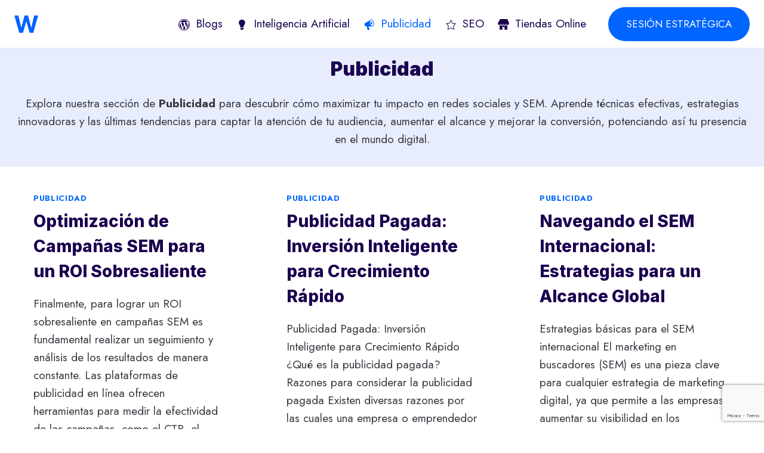

--- FILE ---
content_type: text/html; charset=utf-8
request_url: https://www.google.com/recaptcha/api2/anchor?ar=1&k=6LfgX3wqAAAAALSFhkLVfzk03YSLu2xJzUXBufw0&co=aHR0cHM6Ly93YXlkbi50b3A6NDQz&hl=en&v=PoyoqOPhxBO7pBk68S4YbpHZ&size=invisible&anchor-ms=20000&execute-ms=30000&cb=6wws0ddwasrt
body_size: 48514
content:
<!DOCTYPE HTML><html dir="ltr" lang="en"><head><meta http-equiv="Content-Type" content="text/html; charset=UTF-8">
<meta http-equiv="X-UA-Compatible" content="IE=edge">
<title>reCAPTCHA</title>
<style type="text/css">
/* cyrillic-ext */
@font-face {
  font-family: 'Roboto';
  font-style: normal;
  font-weight: 400;
  font-stretch: 100%;
  src: url(//fonts.gstatic.com/s/roboto/v48/KFO7CnqEu92Fr1ME7kSn66aGLdTylUAMa3GUBHMdazTgWw.woff2) format('woff2');
  unicode-range: U+0460-052F, U+1C80-1C8A, U+20B4, U+2DE0-2DFF, U+A640-A69F, U+FE2E-FE2F;
}
/* cyrillic */
@font-face {
  font-family: 'Roboto';
  font-style: normal;
  font-weight: 400;
  font-stretch: 100%;
  src: url(//fonts.gstatic.com/s/roboto/v48/KFO7CnqEu92Fr1ME7kSn66aGLdTylUAMa3iUBHMdazTgWw.woff2) format('woff2');
  unicode-range: U+0301, U+0400-045F, U+0490-0491, U+04B0-04B1, U+2116;
}
/* greek-ext */
@font-face {
  font-family: 'Roboto';
  font-style: normal;
  font-weight: 400;
  font-stretch: 100%;
  src: url(//fonts.gstatic.com/s/roboto/v48/KFO7CnqEu92Fr1ME7kSn66aGLdTylUAMa3CUBHMdazTgWw.woff2) format('woff2');
  unicode-range: U+1F00-1FFF;
}
/* greek */
@font-face {
  font-family: 'Roboto';
  font-style: normal;
  font-weight: 400;
  font-stretch: 100%;
  src: url(//fonts.gstatic.com/s/roboto/v48/KFO7CnqEu92Fr1ME7kSn66aGLdTylUAMa3-UBHMdazTgWw.woff2) format('woff2');
  unicode-range: U+0370-0377, U+037A-037F, U+0384-038A, U+038C, U+038E-03A1, U+03A3-03FF;
}
/* math */
@font-face {
  font-family: 'Roboto';
  font-style: normal;
  font-weight: 400;
  font-stretch: 100%;
  src: url(//fonts.gstatic.com/s/roboto/v48/KFO7CnqEu92Fr1ME7kSn66aGLdTylUAMawCUBHMdazTgWw.woff2) format('woff2');
  unicode-range: U+0302-0303, U+0305, U+0307-0308, U+0310, U+0312, U+0315, U+031A, U+0326-0327, U+032C, U+032F-0330, U+0332-0333, U+0338, U+033A, U+0346, U+034D, U+0391-03A1, U+03A3-03A9, U+03B1-03C9, U+03D1, U+03D5-03D6, U+03F0-03F1, U+03F4-03F5, U+2016-2017, U+2034-2038, U+203C, U+2040, U+2043, U+2047, U+2050, U+2057, U+205F, U+2070-2071, U+2074-208E, U+2090-209C, U+20D0-20DC, U+20E1, U+20E5-20EF, U+2100-2112, U+2114-2115, U+2117-2121, U+2123-214F, U+2190, U+2192, U+2194-21AE, U+21B0-21E5, U+21F1-21F2, U+21F4-2211, U+2213-2214, U+2216-22FF, U+2308-230B, U+2310, U+2319, U+231C-2321, U+2336-237A, U+237C, U+2395, U+239B-23B7, U+23D0, U+23DC-23E1, U+2474-2475, U+25AF, U+25B3, U+25B7, U+25BD, U+25C1, U+25CA, U+25CC, U+25FB, U+266D-266F, U+27C0-27FF, U+2900-2AFF, U+2B0E-2B11, U+2B30-2B4C, U+2BFE, U+3030, U+FF5B, U+FF5D, U+1D400-1D7FF, U+1EE00-1EEFF;
}
/* symbols */
@font-face {
  font-family: 'Roboto';
  font-style: normal;
  font-weight: 400;
  font-stretch: 100%;
  src: url(//fonts.gstatic.com/s/roboto/v48/KFO7CnqEu92Fr1ME7kSn66aGLdTylUAMaxKUBHMdazTgWw.woff2) format('woff2');
  unicode-range: U+0001-000C, U+000E-001F, U+007F-009F, U+20DD-20E0, U+20E2-20E4, U+2150-218F, U+2190, U+2192, U+2194-2199, U+21AF, U+21E6-21F0, U+21F3, U+2218-2219, U+2299, U+22C4-22C6, U+2300-243F, U+2440-244A, U+2460-24FF, U+25A0-27BF, U+2800-28FF, U+2921-2922, U+2981, U+29BF, U+29EB, U+2B00-2BFF, U+4DC0-4DFF, U+FFF9-FFFB, U+10140-1018E, U+10190-1019C, U+101A0, U+101D0-101FD, U+102E0-102FB, U+10E60-10E7E, U+1D2C0-1D2D3, U+1D2E0-1D37F, U+1F000-1F0FF, U+1F100-1F1AD, U+1F1E6-1F1FF, U+1F30D-1F30F, U+1F315, U+1F31C, U+1F31E, U+1F320-1F32C, U+1F336, U+1F378, U+1F37D, U+1F382, U+1F393-1F39F, U+1F3A7-1F3A8, U+1F3AC-1F3AF, U+1F3C2, U+1F3C4-1F3C6, U+1F3CA-1F3CE, U+1F3D4-1F3E0, U+1F3ED, U+1F3F1-1F3F3, U+1F3F5-1F3F7, U+1F408, U+1F415, U+1F41F, U+1F426, U+1F43F, U+1F441-1F442, U+1F444, U+1F446-1F449, U+1F44C-1F44E, U+1F453, U+1F46A, U+1F47D, U+1F4A3, U+1F4B0, U+1F4B3, U+1F4B9, U+1F4BB, U+1F4BF, U+1F4C8-1F4CB, U+1F4D6, U+1F4DA, U+1F4DF, U+1F4E3-1F4E6, U+1F4EA-1F4ED, U+1F4F7, U+1F4F9-1F4FB, U+1F4FD-1F4FE, U+1F503, U+1F507-1F50B, U+1F50D, U+1F512-1F513, U+1F53E-1F54A, U+1F54F-1F5FA, U+1F610, U+1F650-1F67F, U+1F687, U+1F68D, U+1F691, U+1F694, U+1F698, U+1F6AD, U+1F6B2, U+1F6B9-1F6BA, U+1F6BC, U+1F6C6-1F6CF, U+1F6D3-1F6D7, U+1F6E0-1F6EA, U+1F6F0-1F6F3, U+1F6F7-1F6FC, U+1F700-1F7FF, U+1F800-1F80B, U+1F810-1F847, U+1F850-1F859, U+1F860-1F887, U+1F890-1F8AD, U+1F8B0-1F8BB, U+1F8C0-1F8C1, U+1F900-1F90B, U+1F93B, U+1F946, U+1F984, U+1F996, U+1F9E9, U+1FA00-1FA6F, U+1FA70-1FA7C, U+1FA80-1FA89, U+1FA8F-1FAC6, U+1FACE-1FADC, U+1FADF-1FAE9, U+1FAF0-1FAF8, U+1FB00-1FBFF;
}
/* vietnamese */
@font-face {
  font-family: 'Roboto';
  font-style: normal;
  font-weight: 400;
  font-stretch: 100%;
  src: url(//fonts.gstatic.com/s/roboto/v48/KFO7CnqEu92Fr1ME7kSn66aGLdTylUAMa3OUBHMdazTgWw.woff2) format('woff2');
  unicode-range: U+0102-0103, U+0110-0111, U+0128-0129, U+0168-0169, U+01A0-01A1, U+01AF-01B0, U+0300-0301, U+0303-0304, U+0308-0309, U+0323, U+0329, U+1EA0-1EF9, U+20AB;
}
/* latin-ext */
@font-face {
  font-family: 'Roboto';
  font-style: normal;
  font-weight: 400;
  font-stretch: 100%;
  src: url(//fonts.gstatic.com/s/roboto/v48/KFO7CnqEu92Fr1ME7kSn66aGLdTylUAMa3KUBHMdazTgWw.woff2) format('woff2');
  unicode-range: U+0100-02BA, U+02BD-02C5, U+02C7-02CC, U+02CE-02D7, U+02DD-02FF, U+0304, U+0308, U+0329, U+1D00-1DBF, U+1E00-1E9F, U+1EF2-1EFF, U+2020, U+20A0-20AB, U+20AD-20C0, U+2113, U+2C60-2C7F, U+A720-A7FF;
}
/* latin */
@font-face {
  font-family: 'Roboto';
  font-style: normal;
  font-weight: 400;
  font-stretch: 100%;
  src: url(//fonts.gstatic.com/s/roboto/v48/KFO7CnqEu92Fr1ME7kSn66aGLdTylUAMa3yUBHMdazQ.woff2) format('woff2');
  unicode-range: U+0000-00FF, U+0131, U+0152-0153, U+02BB-02BC, U+02C6, U+02DA, U+02DC, U+0304, U+0308, U+0329, U+2000-206F, U+20AC, U+2122, U+2191, U+2193, U+2212, U+2215, U+FEFF, U+FFFD;
}
/* cyrillic-ext */
@font-face {
  font-family: 'Roboto';
  font-style: normal;
  font-weight: 500;
  font-stretch: 100%;
  src: url(//fonts.gstatic.com/s/roboto/v48/KFO7CnqEu92Fr1ME7kSn66aGLdTylUAMa3GUBHMdazTgWw.woff2) format('woff2');
  unicode-range: U+0460-052F, U+1C80-1C8A, U+20B4, U+2DE0-2DFF, U+A640-A69F, U+FE2E-FE2F;
}
/* cyrillic */
@font-face {
  font-family: 'Roboto';
  font-style: normal;
  font-weight: 500;
  font-stretch: 100%;
  src: url(//fonts.gstatic.com/s/roboto/v48/KFO7CnqEu92Fr1ME7kSn66aGLdTylUAMa3iUBHMdazTgWw.woff2) format('woff2');
  unicode-range: U+0301, U+0400-045F, U+0490-0491, U+04B0-04B1, U+2116;
}
/* greek-ext */
@font-face {
  font-family: 'Roboto';
  font-style: normal;
  font-weight: 500;
  font-stretch: 100%;
  src: url(//fonts.gstatic.com/s/roboto/v48/KFO7CnqEu92Fr1ME7kSn66aGLdTylUAMa3CUBHMdazTgWw.woff2) format('woff2');
  unicode-range: U+1F00-1FFF;
}
/* greek */
@font-face {
  font-family: 'Roboto';
  font-style: normal;
  font-weight: 500;
  font-stretch: 100%;
  src: url(//fonts.gstatic.com/s/roboto/v48/KFO7CnqEu92Fr1ME7kSn66aGLdTylUAMa3-UBHMdazTgWw.woff2) format('woff2');
  unicode-range: U+0370-0377, U+037A-037F, U+0384-038A, U+038C, U+038E-03A1, U+03A3-03FF;
}
/* math */
@font-face {
  font-family: 'Roboto';
  font-style: normal;
  font-weight: 500;
  font-stretch: 100%;
  src: url(//fonts.gstatic.com/s/roboto/v48/KFO7CnqEu92Fr1ME7kSn66aGLdTylUAMawCUBHMdazTgWw.woff2) format('woff2');
  unicode-range: U+0302-0303, U+0305, U+0307-0308, U+0310, U+0312, U+0315, U+031A, U+0326-0327, U+032C, U+032F-0330, U+0332-0333, U+0338, U+033A, U+0346, U+034D, U+0391-03A1, U+03A3-03A9, U+03B1-03C9, U+03D1, U+03D5-03D6, U+03F0-03F1, U+03F4-03F5, U+2016-2017, U+2034-2038, U+203C, U+2040, U+2043, U+2047, U+2050, U+2057, U+205F, U+2070-2071, U+2074-208E, U+2090-209C, U+20D0-20DC, U+20E1, U+20E5-20EF, U+2100-2112, U+2114-2115, U+2117-2121, U+2123-214F, U+2190, U+2192, U+2194-21AE, U+21B0-21E5, U+21F1-21F2, U+21F4-2211, U+2213-2214, U+2216-22FF, U+2308-230B, U+2310, U+2319, U+231C-2321, U+2336-237A, U+237C, U+2395, U+239B-23B7, U+23D0, U+23DC-23E1, U+2474-2475, U+25AF, U+25B3, U+25B7, U+25BD, U+25C1, U+25CA, U+25CC, U+25FB, U+266D-266F, U+27C0-27FF, U+2900-2AFF, U+2B0E-2B11, U+2B30-2B4C, U+2BFE, U+3030, U+FF5B, U+FF5D, U+1D400-1D7FF, U+1EE00-1EEFF;
}
/* symbols */
@font-face {
  font-family: 'Roboto';
  font-style: normal;
  font-weight: 500;
  font-stretch: 100%;
  src: url(//fonts.gstatic.com/s/roboto/v48/KFO7CnqEu92Fr1ME7kSn66aGLdTylUAMaxKUBHMdazTgWw.woff2) format('woff2');
  unicode-range: U+0001-000C, U+000E-001F, U+007F-009F, U+20DD-20E0, U+20E2-20E4, U+2150-218F, U+2190, U+2192, U+2194-2199, U+21AF, U+21E6-21F0, U+21F3, U+2218-2219, U+2299, U+22C4-22C6, U+2300-243F, U+2440-244A, U+2460-24FF, U+25A0-27BF, U+2800-28FF, U+2921-2922, U+2981, U+29BF, U+29EB, U+2B00-2BFF, U+4DC0-4DFF, U+FFF9-FFFB, U+10140-1018E, U+10190-1019C, U+101A0, U+101D0-101FD, U+102E0-102FB, U+10E60-10E7E, U+1D2C0-1D2D3, U+1D2E0-1D37F, U+1F000-1F0FF, U+1F100-1F1AD, U+1F1E6-1F1FF, U+1F30D-1F30F, U+1F315, U+1F31C, U+1F31E, U+1F320-1F32C, U+1F336, U+1F378, U+1F37D, U+1F382, U+1F393-1F39F, U+1F3A7-1F3A8, U+1F3AC-1F3AF, U+1F3C2, U+1F3C4-1F3C6, U+1F3CA-1F3CE, U+1F3D4-1F3E0, U+1F3ED, U+1F3F1-1F3F3, U+1F3F5-1F3F7, U+1F408, U+1F415, U+1F41F, U+1F426, U+1F43F, U+1F441-1F442, U+1F444, U+1F446-1F449, U+1F44C-1F44E, U+1F453, U+1F46A, U+1F47D, U+1F4A3, U+1F4B0, U+1F4B3, U+1F4B9, U+1F4BB, U+1F4BF, U+1F4C8-1F4CB, U+1F4D6, U+1F4DA, U+1F4DF, U+1F4E3-1F4E6, U+1F4EA-1F4ED, U+1F4F7, U+1F4F9-1F4FB, U+1F4FD-1F4FE, U+1F503, U+1F507-1F50B, U+1F50D, U+1F512-1F513, U+1F53E-1F54A, U+1F54F-1F5FA, U+1F610, U+1F650-1F67F, U+1F687, U+1F68D, U+1F691, U+1F694, U+1F698, U+1F6AD, U+1F6B2, U+1F6B9-1F6BA, U+1F6BC, U+1F6C6-1F6CF, U+1F6D3-1F6D7, U+1F6E0-1F6EA, U+1F6F0-1F6F3, U+1F6F7-1F6FC, U+1F700-1F7FF, U+1F800-1F80B, U+1F810-1F847, U+1F850-1F859, U+1F860-1F887, U+1F890-1F8AD, U+1F8B0-1F8BB, U+1F8C0-1F8C1, U+1F900-1F90B, U+1F93B, U+1F946, U+1F984, U+1F996, U+1F9E9, U+1FA00-1FA6F, U+1FA70-1FA7C, U+1FA80-1FA89, U+1FA8F-1FAC6, U+1FACE-1FADC, U+1FADF-1FAE9, U+1FAF0-1FAF8, U+1FB00-1FBFF;
}
/* vietnamese */
@font-face {
  font-family: 'Roboto';
  font-style: normal;
  font-weight: 500;
  font-stretch: 100%;
  src: url(//fonts.gstatic.com/s/roboto/v48/KFO7CnqEu92Fr1ME7kSn66aGLdTylUAMa3OUBHMdazTgWw.woff2) format('woff2');
  unicode-range: U+0102-0103, U+0110-0111, U+0128-0129, U+0168-0169, U+01A0-01A1, U+01AF-01B0, U+0300-0301, U+0303-0304, U+0308-0309, U+0323, U+0329, U+1EA0-1EF9, U+20AB;
}
/* latin-ext */
@font-face {
  font-family: 'Roboto';
  font-style: normal;
  font-weight: 500;
  font-stretch: 100%;
  src: url(//fonts.gstatic.com/s/roboto/v48/KFO7CnqEu92Fr1ME7kSn66aGLdTylUAMa3KUBHMdazTgWw.woff2) format('woff2');
  unicode-range: U+0100-02BA, U+02BD-02C5, U+02C7-02CC, U+02CE-02D7, U+02DD-02FF, U+0304, U+0308, U+0329, U+1D00-1DBF, U+1E00-1E9F, U+1EF2-1EFF, U+2020, U+20A0-20AB, U+20AD-20C0, U+2113, U+2C60-2C7F, U+A720-A7FF;
}
/* latin */
@font-face {
  font-family: 'Roboto';
  font-style: normal;
  font-weight: 500;
  font-stretch: 100%;
  src: url(//fonts.gstatic.com/s/roboto/v48/KFO7CnqEu92Fr1ME7kSn66aGLdTylUAMa3yUBHMdazQ.woff2) format('woff2');
  unicode-range: U+0000-00FF, U+0131, U+0152-0153, U+02BB-02BC, U+02C6, U+02DA, U+02DC, U+0304, U+0308, U+0329, U+2000-206F, U+20AC, U+2122, U+2191, U+2193, U+2212, U+2215, U+FEFF, U+FFFD;
}
/* cyrillic-ext */
@font-face {
  font-family: 'Roboto';
  font-style: normal;
  font-weight: 900;
  font-stretch: 100%;
  src: url(//fonts.gstatic.com/s/roboto/v48/KFO7CnqEu92Fr1ME7kSn66aGLdTylUAMa3GUBHMdazTgWw.woff2) format('woff2');
  unicode-range: U+0460-052F, U+1C80-1C8A, U+20B4, U+2DE0-2DFF, U+A640-A69F, U+FE2E-FE2F;
}
/* cyrillic */
@font-face {
  font-family: 'Roboto';
  font-style: normal;
  font-weight: 900;
  font-stretch: 100%;
  src: url(//fonts.gstatic.com/s/roboto/v48/KFO7CnqEu92Fr1ME7kSn66aGLdTylUAMa3iUBHMdazTgWw.woff2) format('woff2');
  unicode-range: U+0301, U+0400-045F, U+0490-0491, U+04B0-04B1, U+2116;
}
/* greek-ext */
@font-face {
  font-family: 'Roboto';
  font-style: normal;
  font-weight: 900;
  font-stretch: 100%;
  src: url(//fonts.gstatic.com/s/roboto/v48/KFO7CnqEu92Fr1ME7kSn66aGLdTylUAMa3CUBHMdazTgWw.woff2) format('woff2');
  unicode-range: U+1F00-1FFF;
}
/* greek */
@font-face {
  font-family: 'Roboto';
  font-style: normal;
  font-weight: 900;
  font-stretch: 100%;
  src: url(//fonts.gstatic.com/s/roboto/v48/KFO7CnqEu92Fr1ME7kSn66aGLdTylUAMa3-UBHMdazTgWw.woff2) format('woff2');
  unicode-range: U+0370-0377, U+037A-037F, U+0384-038A, U+038C, U+038E-03A1, U+03A3-03FF;
}
/* math */
@font-face {
  font-family: 'Roboto';
  font-style: normal;
  font-weight: 900;
  font-stretch: 100%;
  src: url(//fonts.gstatic.com/s/roboto/v48/KFO7CnqEu92Fr1ME7kSn66aGLdTylUAMawCUBHMdazTgWw.woff2) format('woff2');
  unicode-range: U+0302-0303, U+0305, U+0307-0308, U+0310, U+0312, U+0315, U+031A, U+0326-0327, U+032C, U+032F-0330, U+0332-0333, U+0338, U+033A, U+0346, U+034D, U+0391-03A1, U+03A3-03A9, U+03B1-03C9, U+03D1, U+03D5-03D6, U+03F0-03F1, U+03F4-03F5, U+2016-2017, U+2034-2038, U+203C, U+2040, U+2043, U+2047, U+2050, U+2057, U+205F, U+2070-2071, U+2074-208E, U+2090-209C, U+20D0-20DC, U+20E1, U+20E5-20EF, U+2100-2112, U+2114-2115, U+2117-2121, U+2123-214F, U+2190, U+2192, U+2194-21AE, U+21B0-21E5, U+21F1-21F2, U+21F4-2211, U+2213-2214, U+2216-22FF, U+2308-230B, U+2310, U+2319, U+231C-2321, U+2336-237A, U+237C, U+2395, U+239B-23B7, U+23D0, U+23DC-23E1, U+2474-2475, U+25AF, U+25B3, U+25B7, U+25BD, U+25C1, U+25CA, U+25CC, U+25FB, U+266D-266F, U+27C0-27FF, U+2900-2AFF, U+2B0E-2B11, U+2B30-2B4C, U+2BFE, U+3030, U+FF5B, U+FF5D, U+1D400-1D7FF, U+1EE00-1EEFF;
}
/* symbols */
@font-face {
  font-family: 'Roboto';
  font-style: normal;
  font-weight: 900;
  font-stretch: 100%;
  src: url(//fonts.gstatic.com/s/roboto/v48/KFO7CnqEu92Fr1ME7kSn66aGLdTylUAMaxKUBHMdazTgWw.woff2) format('woff2');
  unicode-range: U+0001-000C, U+000E-001F, U+007F-009F, U+20DD-20E0, U+20E2-20E4, U+2150-218F, U+2190, U+2192, U+2194-2199, U+21AF, U+21E6-21F0, U+21F3, U+2218-2219, U+2299, U+22C4-22C6, U+2300-243F, U+2440-244A, U+2460-24FF, U+25A0-27BF, U+2800-28FF, U+2921-2922, U+2981, U+29BF, U+29EB, U+2B00-2BFF, U+4DC0-4DFF, U+FFF9-FFFB, U+10140-1018E, U+10190-1019C, U+101A0, U+101D0-101FD, U+102E0-102FB, U+10E60-10E7E, U+1D2C0-1D2D3, U+1D2E0-1D37F, U+1F000-1F0FF, U+1F100-1F1AD, U+1F1E6-1F1FF, U+1F30D-1F30F, U+1F315, U+1F31C, U+1F31E, U+1F320-1F32C, U+1F336, U+1F378, U+1F37D, U+1F382, U+1F393-1F39F, U+1F3A7-1F3A8, U+1F3AC-1F3AF, U+1F3C2, U+1F3C4-1F3C6, U+1F3CA-1F3CE, U+1F3D4-1F3E0, U+1F3ED, U+1F3F1-1F3F3, U+1F3F5-1F3F7, U+1F408, U+1F415, U+1F41F, U+1F426, U+1F43F, U+1F441-1F442, U+1F444, U+1F446-1F449, U+1F44C-1F44E, U+1F453, U+1F46A, U+1F47D, U+1F4A3, U+1F4B0, U+1F4B3, U+1F4B9, U+1F4BB, U+1F4BF, U+1F4C8-1F4CB, U+1F4D6, U+1F4DA, U+1F4DF, U+1F4E3-1F4E6, U+1F4EA-1F4ED, U+1F4F7, U+1F4F9-1F4FB, U+1F4FD-1F4FE, U+1F503, U+1F507-1F50B, U+1F50D, U+1F512-1F513, U+1F53E-1F54A, U+1F54F-1F5FA, U+1F610, U+1F650-1F67F, U+1F687, U+1F68D, U+1F691, U+1F694, U+1F698, U+1F6AD, U+1F6B2, U+1F6B9-1F6BA, U+1F6BC, U+1F6C6-1F6CF, U+1F6D3-1F6D7, U+1F6E0-1F6EA, U+1F6F0-1F6F3, U+1F6F7-1F6FC, U+1F700-1F7FF, U+1F800-1F80B, U+1F810-1F847, U+1F850-1F859, U+1F860-1F887, U+1F890-1F8AD, U+1F8B0-1F8BB, U+1F8C0-1F8C1, U+1F900-1F90B, U+1F93B, U+1F946, U+1F984, U+1F996, U+1F9E9, U+1FA00-1FA6F, U+1FA70-1FA7C, U+1FA80-1FA89, U+1FA8F-1FAC6, U+1FACE-1FADC, U+1FADF-1FAE9, U+1FAF0-1FAF8, U+1FB00-1FBFF;
}
/* vietnamese */
@font-face {
  font-family: 'Roboto';
  font-style: normal;
  font-weight: 900;
  font-stretch: 100%;
  src: url(//fonts.gstatic.com/s/roboto/v48/KFO7CnqEu92Fr1ME7kSn66aGLdTylUAMa3OUBHMdazTgWw.woff2) format('woff2');
  unicode-range: U+0102-0103, U+0110-0111, U+0128-0129, U+0168-0169, U+01A0-01A1, U+01AF-01B0, U+0300-0301, U+0303-0304, U+0308-0309, U+0323, U+0329, U+1EA0-1EF9, U+20AB;
}
/* latin-ext */
@font-face {
  font-family: 'Roboto';
  font-style: normal;
  font-weight: 900;
  font-stretch: 100%;
  src: url(//fonts.gstatic.com/s/roboto/v48/KFO7CnqEu92Fr1ME7kSn66aGLdTylUAMa3KUBHMdazTgWw.woff2) format('woff2');
  unicode-range: U+0100-02BA, U+02BD-02C5, U+02C7-02CC, U+02CE-02D7, U+02DD-02FF, U+0304, U+0308, U+0329, U+1D00-1DBF, U+1E00-1E9F, U+1EF2-1EFF, U+2020, U+20A0-20AB, U+20AD-20C0, U+2113, U+2C60-2C7F, U+A720-A7FF;
}
/* latin */
@font-face {
  font-family: 'Roboto';
  font-style: normal;
  font-weight: 900;
  font-stretch: 100%;
  src: url(//fonts.gstatic.com/s/roboto/v48/KFO7CnqEu92Fr1ME7kSn66aGLdTylUAMa3yUBHMdazQ.woff2) format('woff2');
  unicode-range: U+0000-00FF, U+0131, U+0152-0153, U+02BB-02BC, U+02C6, U+02DA, U+02DC, U+0304, U+0308, U+0329, U+2000-206F, U+20AC, U+2122, U+2191, U+2193, U+2212, U+2215, U+FEFF, U+FFFD;
}

</style>
<link rel="stylesheet" type="text/css" href="https://www.gstatic.com/recaptcha/releases/PoyoqOPhxBO7pBk68S4YbpHZ/styles__ltr.css">
<script nonce="zFb106WQPOWMoVuGA2tynQ" type="text/javascript">window['__recaptcha_api'] = 'https://www.google.com/recaptcha/api2/';</script>
<script type="text/javascript" src="https://www.gstatic.com/recaptcha/releases/PoyoqOPhxBO7pBk68S4YbpHZ/recaptcha__en.js" nonce="zFb106WQPOWMoVuGA2tynQ">
      
    </script></head>
<body><div id="rc-anchor-alert" class="rc-anchor-alert"></div>
<input type="hidden" id="recaptcha-token" value="[base64]">
<script type="text/javascript" nonce="zFb106WQPOWMoVuGA2tynQ">
      recaptcha.anchor.Main.init("[\x22ainput\x22,[\x22bgdata\x22,\x22\x22,\[base64]/[base64]/[base64]/[base64]/[base64]/UltsKytdPUU6KEU8MjA0OD9SW2wrK109RT4+NnwxOTI6KChFJjY0NTEyKT09NTUyOTYmJk0rMTxjLmxlbmd0aCYmKGMuY2hhckNvZGVBdChNKzEpJjY0NTEyKT09NTYzMjA/[base64]/[base64]/[base64]/[base64]/[base64]/[base64]/[base64]\x22,\[base64]\\u003d\x22,\x22AcOiJzAcCGUnW8OvOQYNagPDtmpBw5lUWD1fTcONQ33Cs29Nw6B7w4VlaHpQw4DCgMKgbG5owplow79xw4LDnynDvVvDjMKSZgrCpk/[base64]/CgzLCm3RXTAQ4w53CqyYTwrvCn8O/worDuXU+wq83BRXCgwJCwqfDucOUBDHCn8OSSBPCjz/CosOow7TCncKEwrLDscO/VnDCiMKjLDUkG8KgwrTDlx04XXopQ8KVD8KCfGHChlzCksOPcy/CoMKzPcOzQcKWwrJYLMOlaMOJPyF6GcK8wrBEfErDocOybMO+C8O1YmnDh8OYw5LClcOAPELDuzNDw7Mpw7PDkcKhw6hPwqhpw7PCk8OkwpwRw7ovw7cVw7LCi8K8wq/DnQLCvsO5PzPDq1rCoBTDgTXCjsOOK8OeAcOCw4bCnsKAbxjCrsO4w7AAfn/ChcOaXsKXJ8OjT8OsYGjCtxbDuz/DiTEcA2gFckggw64Kw5fClxbDjcKNaHMmHgvDh8K6w4c0w4dWcBTCuMO9wpDDt8OGw73CvSrDvMOdw4oNwqTDqMKbw4p2AQHDlMKUYsKSLcK9QcKxOcKqe8K4WBtRWiDCkEnCu8OFUmrCm8K3w6jClMOLw6rCpxPCljQEw6nCok03UA/DkmI0w53CnXzDmxYUYAbDqhdlBcKCw48nKHfCo8OgIsONwozCkcKoworCoMObwq4/wq1FwpnClCU2F3Q+PMKfwrJOw4tPwpgXwrDCv8O6GsKaK8OGUEJibVgAwrhXO8KzAsOkeMOHw5Ugw40ww73CkjhLXsOHw6rDmMOpwos/wqvCtmfDssODSMKaKEI4TX7CqMOiw73DmcKawovCkgLDh2AtwpcGV8Kzwp7DujrCmcK7dsKJZjzDk8OSQm9mwrDDgsK/X0PCkgEgwqPDoH08I3pCB05awqp9cQNWw6nCkAFOa23Do37CssOwwoZ8w6rDgMOPI8OGwpU2wonCsRtOwp3DnkvCqDVlw4ltw4lRb8KDUsOKVcK0woV4w5zCrnJkwrrDlR5Tw68Nw5NdKsOyw7gfMMKJBcOxwpF/AsKGL1fCkRrCgsK8w6glDMOCwrjDm3DDgMK1bcOwHcKrwrorAC1NwrdSworCs8Oowqx2w7R6C1McKyjCvMKxYsKyw6XCqcK7w5tHwrsHM8K/B3fCm8Krw5/Cp8Okwq4FOsK8SSnCnsKRwpnDuXhaFcKAIiXDrGbCtcOUJnsww5dADcO7wrPClmN7BHB1wp3CsjHDj8KHw7HCgyfCkcOhKivDpEU2w6tUw5HCr1DDpsOnwoLCmMKcUFI5A8OAem0+w4bCrcK6TgsSw48owprCosKHT3YfPcOjwpM6DsOaFjYpw6/DpcOgwphBZ8OZbcKnwrI5w4sLS8O9w4Zgw4DChMORNWDCrsKPw69Iwqw8w6zCjsKwFmFzB8KMDcKMK1nDjivDssKKwowqwoFZwqzCgxsGMF7CocKGwo/DlMKbwrzCjAo8PnZew7UVw4fClXhbMVDClH/DmMOyw6PDqR7ChMOkVzzCpMKVcyPDv8Onw6UsUMOqw5rCgmbDrsO5HMKgXMOhw4vDjBfDisKgaMOrw57DrlRPw5BdWMOLwpbDoBR/wrlpw6LCuXLDmBQ8wpHCo0HDpyw0QcKwMBvCjHR5McKJQEQALsKeOsK1ZCzCiSPDp8OTXXJaw6sAwpQJIMKjw5/[base64]/AnbDh3rClMOFwql8QcK9P1MTw5/CiMOaw6VFw7zDh8K7SMOLNDFNw45PIG9RwrZRwqPCtivDryvCkcK+wr/[base64]/w63DsnEiKz7CkxHCr3IcHDNBwrYPXcKcEQlpw5zCphzDsVTCgsKyXMKBwrkiccOgwovCokTDoTJQwqnCnsOnYHAKwovDsB9secKJEl3DqcOCEMOAwq0Gwo8nwqQXw6zDuRTCu8KXw5Ygw6jCq8K6w6FEWxzCvB7Cj8Osw7Npw5vCiUnClcO/wo7Ckx93dMK6wrFTw7M+w7FsTn3DtVlkWwPCmMOhwqPCuEdOwo4Sw7QBwo/ChsOVX8K7GEXDvMOaw7zDtcOxDcK9RSjDoxNsY8KCBnJrw6PDmH7DtMOxwqhMMEAIw7IDw4TChMO+wpXDrcKXw5oCDMO0w41MwqHDusOQOcKCwpctYXjCpRTCi8OJwqzDhS8lwo9FfMOiwoDDoMKMcMODw4paw6/CoHM4MxQjOFQkOnTCmMOYwp5OfFDDk8OzMw7CgGZgwr/[base64]/[base64]/CtGkrLAXDuWEMw4Mrw57DqRU+woAzKS/[base64]/DshYCcVfCqGPCqsOmJF41wpNTw7VMbMOdLxQhwoPDt8Klwr06w7vDuyLDucOPBkkjazhOwok1b8Kqw4fCiishw7LCi24KdBPDjcOlw6bCgMO8wpwcwoHDgytPwqrCicOuPcO4wogzwp7DoCPDt8KVYiVpEMKQwpsUUGYfw5cxZUwaI8ONBsOrw7/DhsOqDwocPCosP8KTw4FZwp9lN2jClg4kw57CrkUiw58zw6LCsmkDWVvChMOVw4xeEsKowpnDi1PClMO6wrfDh8O2RsO+w43Cr0I3wox5XcK2w73DpMODBnkdw6/DmHXCs8OpHR/DsMOfwqnCjsOuwpbDhj7Dq8K1w57CnUo7HFcETWN2MsKbZmwWQFlkECDDo27Duk8pw6zDo1NnDsOCw5tCwrjCrSDCnjzDhcKLw6puO1ZzesO0aDDCuMO/OgTDg8Ojw5l3wqAKSsKrw5J2R8KsYCRyH8ODwp/[base64]/[base64]/B8OsFhdzesOBw4LCqCsHwrfDkgM9w6Vow6fDgRtUQcKpAMKsQcO5eMO7w7cETcO2AS7DvcOAb8Kiwoc9aRnCi8Oiw6XDrHnDgnYKcn5xGGgpwpLDomXCrTTDs8OxBW7DrQvDl1nCgh/[base64]/[base64]/MMOOwpk5VMKBGsKdGMOED8KhQkTCkBBzc8KrTsKIVQUowqPDpcOQwqUPJcOCeXrCvsO5w4PCqRgdccO0w65mwqwjw7DCj0EGDMKZw7FuJsOIwoApeENEw5zDi8KkKsOIwpbDk8KdesKIJB3CisOQwpxVw4fDpMK4wqPCqsKwTcO8UTY3w51KQsKwJMO/VSs+wqA/NwbDlUotO0l5w7rCisK1wph8wrXDicOdQRTCt3zCg8KLF8O1w6nChHfCq8O6E8OKRcOJR2kmw4UqXMKcLMOZLsO1w5rDrC7DhMKxw48zG8OCEG7DmGJ5wrUdEcOlGWJnacONwox/clDDtmDDrCDDtSHCk0J4woQyw5PDniXCgg4bwo9RwobCvzfDk8KkCH3CqQ7ClcOJwqLDlsKoPV3DtMKcw6UmwrzDpcKew5bDqhhZOSsbw6RCw7p1AgDCiz4rw5vCr8K1PzcBR8K/wpzCq3cawrJ/e8OFwqISSlrDqGrDmsOkRMKLW2ALFsKXwowAwqjCtwBiJVQ7On1EwrLDugggw7kRw5p1LH7CrcOlwq/ClFtGWsKUTMKSwoU4F0dswogEI8Kfc8KZZ1ZvYi/Cr8K1w73Cp8K4fsO/w5vCigMLwoTDiMKyaMKUw4BvwqrDjT4gwp3CvMObc8OoBcKbwrLCssOfGMOvwrRmwr/DgsKhVBs+wp/CsHpvw6pkFGRrwrrDkgbCpEjDjcOQZgjCusKNaklLdiNowoUGK1o0YcO/[base64]/[base64]/Cn8OnI8O8w77Cu8Oxw6vDnsOgAcKNLxPDvsOLMsOLRwXDiMKWwp9lwrnDo8OSw47Doy/Cj27Dv8OLQyrDlULClFpRw5DClMOTw44OwozCu8KLEcKfwqPCnsKGwrJWb8Ksw5/[base64]/DoSvCsMKXwoDDvn5xwoYuw6plwrPDkcOrUy5EXC/[base64]/DjHdrdQDCqQgsc8KrBVwew7XDlA3ChUB6w5JUwpgNFWjDucOADXkRVCJEwqfCui5TwozCi8KwXz/[base64]/DqsK/w6YEE8OFw55DOiPDqlbCoEnCp3rDjTMUXVrCksOMw67Dh8KxwqHDhFNSEy/ChntADMKlw7DCtcOww5/CpjrCjBANRhcObXs4AEfDvBPDisKHwpbCmcKEEsO/wp7DmMO2eU7Du2rDhFDDksOJJcOZwoHDp8K/[base64]/d3DCosOqbsKmwqnDtsOoKcOEw6wxw7FYwpTDoR9zTzvDvivCmg9PD8O2UsOQSsKPHMKhDMK6wp4Cw73DvnPCvsOTQsOLwpvDo3PDn8Oxw7I/WkoCw6ELwoXClS3DsQrCiSALFsOUD8OVwpFtHsKCwqM/W37CpnQzwprCswzDgFonU03Dl8KECMO7O8Kgw6g6w4BefcOSLT94w5/[base64]/DtsKxcmvCviENMlYcwpEXa8ORahtfaMOnw4jCjcOQw6JcO8OWw4LDuys7wrnDt8OZw6HCo8KHw6ptw7DCsXrDox/CncKqwqzCmMOEwrzCrsOxwqjCpsKHY0IqHcKFw5ZMwoUcZVHCgH3CucKSwrfDh8OKMsKGwq3CtcO1AWoJbhcyTsKwEMKdw4DDqz/CuUAPw4jCqcKow5/DnH/DvF/DhgLCrlHCil0mw4gtwo4Uw5pzwpnDgjUTw5BLw5XCu8KQAcKRw5MuQcKvw6jChGDChmBHE1NdDMOnZUPCo8Kow415bTTCisKaccO3IxN6wpR9RGlABxoTwoR6SGgQw7Egw5FwXsOewpdHWcOLwpfCtmp/V8KfwoPCuMOTYcOPYMK+XEDDpcKuwowXw4JTwphPHsOIwo5PwpTCq8K+B8O6N2rCmMOtwpnCgcOEMMOPD8KFwoMlwowhEV07wqzDmMKBwpHCmi7Dn8Ojw5dQw7zDmkXCqiN3B8OrwqXDhT9MclTCnV8/LsK0PcK/[base64]/McKjw6nDk8KxwoRyMlzDvgPDtsKgwrBQwo8Aw61TwqU9wrAteRfCsDJESGMGKcOLb3rDlcOhFkvCujJPOGtPwpEtwqLChwU4wpoxBmzClSx0w6XDmxhJw6vDi0fDkikEKMOIw6PDvFgiwrrDslJmw5lePcKsS8K4SMK7CsKYDcK8LmVuw58jw7/Dh0M7Th4dwrTCrcOrADRBwoPDomQZwqwww5vClx3DoyLCqlnDgMOnV8O7w4tlwoIZw70ZL8OvwqTCu1cKZ8Oua2jDp1XDjcK4U0bDqyN7ZFAxdcKJKQ0kwo4ow6DDs3VOw5XDgsK7w4PCmA8MCMOiwrDDi8OPwqt3wqQHEkIbawbChADDviPDhy3CvMKGMcK/wpbDvwLCg2IPw7EJHMO0EXTCtMOGw5bDjsKJIsK/cRpWwpliwoAcw49CwrMiTcKrJw03NRtnSMOmFVTCrsOBw7FdwpXDnyJHw4AHwokNw4BQc0pvJkARAcOzewHCnEHDvMOcdV9rw6nDucOmw4o9wpTCilQJbTAzw73Cs8KADMK+EsKVw7cjb1TCplfCtlp3wpRaFcKUwoDDuMKjdsKKTGnClMOgfcKTDMKnN3fCtcO/[base64]/CjjfDu8OgDcKOBcKAwrTDu8OSDwdGwrPCjsOpOwhAw4fDvMOJwrnDtMOmZcKUQXAKw6IXwoM+wojDhcO/w5oMQ1jDpsKMw61WailzwrkCNMKvTAnCgnRzekRUw6FPbcOQTcK7w4gVw6d1GcKpcS51wpddwo3DkMKpaWp/w6nCocKqwr7DscOxO0PCoGEww43DoyQOfsOdMlMdMR/[base64]/[base64]/DkT/DhQouR8K+w4pXRsK+UAx8w4cwVsO5cMKXU8OeT2oywoIOwo3DmsO6wrbDrcOMwrNKwqfDqsKPZcO7d8OIJ13CnX3DgkHCr3cvwqDDksOWw6knwp7CocKIAMOLwq1Ww6PCm8Kmw7/DtMOawoDCoH7DijPDuVNKL8K6IsOcdwdzwrJOwopPwqvDpsO8Lj/DqnFOSMKPFifDrx5KKsOewoTCp8Kjwp7Dj8OGSUvCusOjw4sNwpbCjEHDqTEHwpjDl2wKwp/[base64]/[base64]/Dp8Kpw4hTw7vCpTnChMKww5rCljLDtHYmw5MAcXPCq3ofwrTDoGbCqinCmsO5wp7Cv8KuBsK5wphrwptvVSRdH1Efw4Eaw7rCj0jCk8OnwpDCkMOmwpHDrMKeKE5QGGECO10jCD3Dm8KIwp4Qw4BbNcKiZMOQwoXCkMO/A8KiwpXCpF81McKaJFTCiWICw7nDgAfCtkUwTcOrw5Apw7/[base64]/[base64]/[base64]/[base64]/Cu3oPw6prF8OTwpvDoh/DkcKyw4UIwq3CiH5Kwo8XUsO5fcKRScKiRW/[base64]/Dh28Uw7tjR8KMw4lLZV3Cp8KfRMKGwos+w4d4bW81G8K8w53DjMO7RMKjOMO9w5jCsBYGw53CvcKmGcKrNhrDuVAOwqrDl8OiwqTDs8KCw6x4AMOZw4IDMsKQMkJYwo/DrSVqbFUjHhnDo0vDsDxCfh/[base64]/Cs8ORwoBaHgTDs8OyAMKswo/[base64]/[base64]/FTXDgkHDusKxw4sZL8KAw6/DslXDiMKFSg1ZF8OJdcOnwrbCqMKuwp0Hw6nDvEQVwp/DnMKDw60ZHcOMDsOuMWrCrsKAUMK2woZZMW8DHMKUw6Z5wpREKsKkLcK4w4/ClSTCn8KNMMKlWH/DoMK9QsKiJcKdw6hQwqrDk8OHRT5+MsObWQcPw6d5w4htdQMvRMO2azN2YMKgGTjDll3DkMKMwq9Vwq7Cu8KdwozDicKPVnNwwq5kZMO0XCHChsOYw6RaZlg7wo/[base64]/DkQnDlX7DiAtaM8OFdnfCmsKDY8Ocw5V3w6XCrWTDiMKhwqQ7wqZIw7vDnGlURMOhOW8uw6kNw7c9w7rCsBIFc8KEw6lMwqrDgMKnw5rClQ82D3HCm8KHwo89w6fCrg5+fsOcU8KEwp9/w54GJSjCu8O8w6zDjxxGw5LDh2dqw6PDnV17wr/Dh09EwoZEDjbCv2bDo8KDw5fCncKbwqlOw5bChMKND0TDkcKMacKbwqsmw60rw4jDjEYYwoRZwpPDsw8Rw6XDvsOVw75cQy7DrHUUw4bClhrDsnvCtcOaHcKeacK+w4/Cv8KGwpDCj8KEJcKSwpjDtsKsw6JUw7pXWBElT1oCVsOWBB7DpMKgd8O8w7d/KS9GwpcUIMO1HsOTRcOHw4AQwqlMGcKowpNePcKMw78lw5ZNbcKfX8O4JMOlECJcwrTCt1zDhMKawrDCgcKgTMKvakooAhccNEBdwoMkGDvDpcOmwokBAxodw6oCOETDusO0w7rDpjbCjsOdIcOuIsKkw5QUOMOsCQUoQws/WTHDhwLDicKufsK+w7jClsKkTS3Cg8KiTSvDrMKJNwMfA8OyQsOFwqTDnQbDkcKsw7vDn8Obwo/Di1dCKDEOwq87YGnDqcOBw5A1w7Z5wo8ewojCtsKGEyAmw6Z8w7XCqTjDj8OdKMK2NcO0wrvDnsKyS1wxwq8VGWkZIcOUwofCmzfCisKPwr0/CsKgJxJkw7PDvA7CuRTCqGXDkMOawr5ECMO8wojDrMOtb8KAwoMaw4rCmEnCpcK6ecKRw4h2wrUYCEwqwrDDlMOrChYcwpo6w73Duiccw4V5DT83wq0mwp/Dl8KBHB0ibTbDm8O/wrlXbMKkwqXDh8OUJ8OgScOxF8OuYSvCu8KpwpjDs8OwKlAoN1PDllBOwo7DvCrCv8OhCMOiJsOPc1l2CsK2w7LDisOSw4l+KcODcMK7IsO+IsK5wrNAwr4gw7TCjmQnwqnDol1twpnChjBhw6nDo2JVc2ZUTsKpw75XPsK8PsO1RsKDBsK6bFwpwoZCJg/Dn8OBwo3DjX7Cm3k8w58GGcOXIsKOwqrDjGFrQsOUw6bCmGVuw4PCp8OCwrtIw63Co8KCLh3DisOSW1sKw6vCm8Kzw5Y6wpkCw5TDjwxVwr/[base64]/VwbDkzIdw73CtzIOGcKFEcO+w6vCqHnCvkY5wo81b8OtJCxywpUkHFvDnMKfw49uwrRkdUDDrGkJc8KBw4pjB8OBFU/CvMO6wqzDqjvDvsORwqVQw7VIb8O/d8K8w47Dr8K9SDfCrsO0w7PCo8OiNjjCq3bDpQV1wrwZwoTClsOiZWXDrzPCq8OJLTPDgsO9woxDasOHw7Q6w4w/I0k6UcKKO0HCu8O+w7l3wonCpsKPw5QHJQTDgWHCohF8w5U2wq44Hlo/w4F8UhzDvQMmw4rDg8OCUjdawqBnw4tswrDDogLCihrCicOEw7/DvsKXMxNiY8KxwpHDqw/DuCMUAsKPBMKww51XDsODwrfDjMO8wrDCq8OHKCFmcRPDq1HCncO8woPCsVYmw7rCq8KdB1PCoMOIBsOma8KOwofDjyrDq3pjYCvCsFM7wrnCpABZYMKGEcKuSULDr0LDlEAyVsKkQsO+wqrDgzopw5HDrMKiw51uNxvDgGFgGx3DlxYiwoPDv3/[base64]/[base64]/e3MDw40Fw6bCpcOrwrbCjMKWwr/ChcKKwqApw5EaCAMRwpIUdcOxw7jDvyN3EDUcKMOHwrnDhMOBFXvDtF/DghxgXsKhw4HDj8K+wr3Cim0Tw5/CgsOsdsOZwq09FiPCmcOoYCE+w7bCrDXDtD8TwqddGEZtYmPCnE3CtsKiICHDicKWw5soR8OcwobDvcOWw5jCjMKRw7HCi3DCt1vDocOqUEPCr8OJeEfDpsObwobCgGLDocKpLznCksK7OcKHwqLCoiDDpCJxw5stLFjCnMOpD8KKZcO2G8OZesK/w4UAHVbCpSrDncKJX8K6w5HDjirCvFUmw5nCv8O5wrTCjcKBFgTCi8Oww6M4DDXChcKsKnhcVjXDusKsTRs8Q8K7AsK4Q8Ktw6LCo8OLSsOjU8OJwoUofUDCp8O3wrvCjcOFw7cgwpvCrDpCG8KEJxLCvMKySWpIw4xWwrtHXsKew6d3wqAPwrPCgR/[base64]/[base64]/[base64]/Di8K3w6/CtsKdwowow4HCkiQSw6HCmsKMSMODw4BMUcOWKD/CrSTCo8Kew6DDuFBiZcOpw5IPE2o0XWPCnMO3bG7DmMOwwpRXw4UNaXfDlwBDwrzDucOKw43CscKgw5QfVGRaFUIiJBfCu8OyUV1ww5TCuzrChmIZw5cTwrE8worDv8O1wr93w7vChcKkwovDrgjDkhjDqTh/w7duO0jCv8OOw43Cj8Kcw4bChsOdaMKgcMO7w5DCv1/CjMKOwp1Awr3ChXdLw5XDscKyBj4twqLCuCTDpgDCgMOdw7/Cq2Aqw7tRwqLCosOYJsKWNsOKXXxZBx8AfsKwwowbw7grIE4oZMKbI3MsFRvDvxtYVcO0CE4iHMKoc2TCrEbCtGc3w6ZOw5fCq8ONw7FbwrPDhyMQJDdiwpDCtcOaw7zCuk/[base64]/wptBETDDkgVmX8OewrbChcKmw43CjMKqwqbCi8KXC8OsQkfCkMK+wqEBKQBpKsOpGHbCvsK0wpXChMKwX8K4wqrDkknDhMKQwonDllAlw7TCqMK2YcKMEMOyByZgIMKBVRFJcDjCj2Ndw756ElojD8O9wpzCnW/DnAfDncKnLsOYfsOjwrfCo8KDwobCjis+w4N5w7ANYl4Jw7zDicK2O1Yff8O/[base64]/CrhzDlT/Dqic5KRceMgAqwp1qw4/CrMKMwoDCk8KFasO7w58CwqABwqM8wqLDjMOewrLDs8K+KsKPESU+dFhUSsOqw4RMw718wpUEw6PCvTgGPwBYTsOYI8KVew/Cp8O6dj1Yw5DCicKUwqfClGnChkvCvsOWwobCo8K6w4w2w47DjsOQw4/CuwdDHsKrwoXDucKLw50sQcOXw5PChMOjwow/[base64]/Cp8Kvw7khw75EFcOBdUfDvsKfbcODw6nCnB/Ck8OGwpUEKMOJTirDkcOnDWZeN8Kxw73Cg1jCnsKHAhF/wrvDmmjDqMOPw7nDtMOdRyTDscOxwpbCgn3ClVwiw5jCrMKvwoI9w4BLwovCocK4wpvDglnDgMKVw5nDkHRgw6hnw6MJw4jDtcKcW8OOw7oCGcO/VsKfUxfCvMKywqsww7jCjCXCuzo6U0jCtwYXwr7Drw9/S3PCnWrCk8OSR8OVwr9NZQLDtcKCGE4pw4DCj8O1w6bCusKWOsOAwo9DKmfCi8OMPkccwqnCjGbCjsKtwq7DlWLDh2nCpMKvVxFQHsK/w5ctEWHDosK9w6sBHUPCsMKpNMKrAw4RF8KBazAbNMK6TcKkYVAQT8Kyw6TCtsKxSMKmZyBBw7bDkRQJw57DjQLDtsKHw4IYA1nDpMKPRcKFUMOgesKRQQBJw50Qw6HCgybDoMOgN2/CoMKQwoHChcKrb8OkUX4QB8OFwqTDljhgW14lw5rDg8OCIsKXbn18FMOrwqfDpcKLw41sw7rDscOVCyXDgQJSei9zIcOdwrVWw4bCuUnCtsOWCMORIMOIR08jw5xnay9CBSJmwr8swqHDm8KOL8OcwoPDjULCi8KAE8O8w4p/w60mw48kUBN3eCnDlRtKesKAwp9cOTLDp8OTc0FEwq18TMOJN8Oxai4Xw6IxNMOsw4LCs8K0TDzClcOqC3Q4w68qZCJQfsK/wqzCvW9LM8OWw7DChMKbwr3DoD3CpMOiwpvDpMKJeMOwwrXDvcOacMKuw6XDocOhw7g3W8OzwpgRw4rDihBCwqhGw6c/[base64]/CqcOxMXU3CMOtw6zCgsKkbsOTcjvDkGgGb8KCw5jCizxdw5UNwp4CRW/[base64]/DvsOYwrhxdcKqw6PDkSk+wrPDr8OMW8Owwog+dcOtRcK5LcOUR8Oww67DuA3DqMKPE8K/[base64]/CvcKlFsO7w5jDicORwotgXEwUSmd2ZTcvw7/DvcOlwrTDvkgcQEo7wozCggJMacOlb2hJasOadn4fVn/Ch8OEwqAhNXjDtErDhGbCtMOyBsO3w68/[base64]/CkMKDCwRWw6PDusKLwq7Dm8OgPH0JTsODw6hPLktawrM4KMK7KcK+w65aI8Kqaj1+W8OlFMKPw5zDusOzw48qLMK6dhDCgsOZOgfDvcK+wq/ChF/CjsOGKn5THMOEw6jDiVZNw6PCoMO9C8O+woMYS8KccVbCi8KUwpfCnSPCsD45wrALQW0Nwr/CtQ45w7cRw7LDucK6w4/CqcKhGUQ1wp9cw6BfBsO9eU7CngLCrC5ow4rClsKMLMK5ZExrwqMVwqPCvUgqaQYhGiRMw4bCrMKjPsOYwoDCnMKfFikMARNnL1PDuzXDgsOja13CkcO+MMKKb8Opw5suw74XwoDChmxjLsOlwrI1WsO4w7bCmcOeOsK1RRzCjMOmOTvCn8OhHsKJw77DjEHDjMOyw5/DjWHDhCXCjW7DgzQCwqUMw7QaQcOawpIwYCJUwo/[base64]/wo/CvsK7w4zClUnDjFYgd8O9VsKqPsO+VcO4B8KAw707woZQwonDvsO7ZipiRsK9wpDClCvDo31dD8K/ABksDwnDq28dAWfDrCXDrsOsw7nCkxhIwoXCoVkNSAwlC8OVw58tw5Newr5UJTXDswQhwp4dYWXCuUvClD3Cs8K8w5HCnQk2X8OVwoDDkMKJDGQfa3BEwqceacOHwqzCgV98wqs/axEaw518wpjCgRkkQCxaw7Bwd8O+IsK+wpjDn8K1w6Zhw6/CtgXDpcOmwrsaIMKXwoJ6w6RSFglLw6MqU8KyXDDCqMO/IsO+YsKzG8O2E8Ocah7CjsOMFMOsw7kbIT93worChG/DoSLChcOoMiPCsU90wrl9GMKcwpdlw7tBPsKxOcO+GgQvNwlcwpw3w4XDjxnDjkUfw7bCmMOISD0TfsOGwpDClnEzw4odXsO0w6rCusKRwqvCl2TDkGR/TxpVWcKYX8KkWsOvKsKDwoVTwqBPw6QsLsOkw4Vde8OcfnYPVcKkwrxtw6/DgBwhVRdIw5ZrwovCgRxvwrXDpMOxWTQEIcK2HFvCshnCtMKMUcOjLkTDtlzCqcKXRsOswphKwoTCq8KtKkzClMO/WGArwoksWh7DkWvDhi7DvFLCvzgvwrV/[base64]/[base64]/DrsKbw7DCtzdrwobCqzc8WsKAKsKwT8KVw7tfw7YPw4x7bHvCvsOLK1HCksKrMn1Xw4bCnSJeaHbCsMOSw6VdwqsoCjpcdcONwoXCjGDDn8KfRcKOWcKrM8O6ZVLCn8Ouw7PCqC8iw6vDp8KUwpnDpAFSwrDCj8O/[base64]/DgVbClsKBwqDDkgINw5s6w5rDrzPCgsKXw5/CgzpEw6t9woUjV8KjwqfDnB7DvnEaPn4kwp3CqiDDgAXDhBZqwpXCrHXCg38Pwqopw7HDnEPCtsKKUMOQwo7Di8K3wrE3MiYqw6hpH8OuwofCmj/DpMKvw4tPw6bCsMKSw4vDugJuwrDClSlPC8KKLzxHw6DDj8OBw4bCiC8GRMK/PsKIw4hPY8O6CXIAwqkUesONw7x5w5kTw5fDtUVuw7PDksO7wo3DhMOBdR1xB8O+AyHDsGrDkl1AwqPCncKmwqnDog3DlcK6JCHDocKDwqvCrcKubQ/CrwXCmlcAwpTDiMK8KMK/[base64]/CrcOlEcOuwqVuwqbCgMKBwr0jw4vCtVvDusOTVWZ8wrLDtWw9L8K7bMOBwprCisOMw5fDr0/CnsKARFgQw6/DknLCpk7DmnfDq8Khwrcxwo7CpsK0wrt9P2t+DMO8ExUFwqvDtlJ/VkZ5VsOyBMOpwqvDinFvw4DDrU9sw6zDgcOlwr13wpLCqULDlHjCl8KDb8KCdsOJw7wVw6FGw7TCg8KkVQUzLWLCtsKlw5xAw73CkB0+w7d8IcKrwojDicKTBcKNwqnDlMKBw6k5w75PEABJwp4dPi/CiU3DuMO7G3HCsRXCsDtMeMO4wpDDmk03wqXCkMKwLXNZw7rDosOiSMKUCw3DkQPCnjYqwokXTA7CmsKvw6glfRTDgUDDvcKqH0bDrsK0BBotPMOxFTZewpvDosOFT0EAw7VLbgFJw6wwAFHDhMKFwqRRI8Orw4bCnMKFKiPCpsOZw4DDgD3Do8O/w5Ubw5ATIm/CocKUIMOAfxnCrsKMIk/ClcOiwqotVB0Tw7kmDhYtdcOqwpF4wofCscKfw7FfewbCrEIowp9Qw60ow4Fdw6AWwpbCoMOFwoMpacORSCjDgsKow71owp/DrlrDusOOw4E0BUxEw6vDi8KVwoEWLyAAwqrClGnCpsKub8Kuw4PDsEVvwpY9w5xGwrnDr8Knw5VSd0vClAzDsSfCtcKjVcKQwqdPw6bDqcO7HgvCiUHCum3CtX7CgcOiesODfMK/eXPDjMK+w4bCj8OcDcKaw5nDlcK/c8KIEsKnBMOhw7labMO+NsOMw5bCvcKjwqkYwqFNwoskw70xwq/[base64]/Di8Okw4oawrt7CizDpMKRwpRdw4o7CMOtw4DDn8OtwqrClDdYwr3CnMK5eMO/wpbDoMObwqdJw6nCp8Oiw7ojw7bChcKiw6Ivw4zCp1NOwrHDi8KIwrdZwpgEw6sAdMOCUyvDvXvDhsK4woAqwq3DqMO4VUfCosKnwrbCikVfNMKDw7ZSwrbCs8KGTsKyHQzChCLCvQbDrGEiEMKrdhDChsKDwqRCwrtBS8Kzwq/CozfDnMOGBHvDrH4eBcOke8KOBz/CmiHCryPDgH99J8Kywr3DoyBrFWFXXERFXXVEw6FRJVXDvHzDsMO6w7PCq0Q4YETDvz8OJ3nCs8Ouw6wrYMKcVD4ywp9LNFwmw4HCkMOpw6/CuEckwrR0UB89woA8w6vDmSN3woVMZsO+wqHCvsKRw4Jmw4EUDMONwonCpMKEGcOaw53Dn3vDv1PCisOuwqDCmg8ID1NawonDv3jDp8KCAXzDsyZSwqXDtA7Ck3Idw5Jpw4PDh8OmwrMzwr/CqirCocOIwqs9TzocwrY3M8KOw7LCgFbDpWXClFrCksK7w7dhw5bDpcKRwonCnwc3asOrwovDo8KBwrIgc2PDgMOvw6IRQ8KNwrrCjcOdw7fCsMKKw7TDok/[base64]/DtgDDt24ed8Kpw67DicKZw5XDsxRFAsO4HGsdw65PwqrDjlLCs8Ozw7kLw7DClMK2XsOzSsK5DMOiFcO1wqZSJMOYS25jJsK+w4bDusONwobCoMKew7/Cg8OfGkxkCWfCsMOcEkNYciEaWhZcw5LCp8KIHg3CrcO8M3XCuVZKwpdBw77CpMK4w6V2IsO8wpUjdzbCscOdw6hxOBHDqlpow4zCuMKuw7HCnxbCinPDo8KWw4opwq4APzpsw4LCryvCscK2wr1/wpPCl8OqYMOGwppVwq5twr7DtDXDtcOhLGbDpsKBw5TDm8OmXsK0w4FKwrAESWg5K1FXOn/Dh1hswpYGw4bDncKjw6fDj8OgN8Oywp4iaMKkecK7w4XCu3EaNzzCiWvDgl7DucKsw5nDjMOPw499wowrQxrDvijCslDDmj3DncOCw5dVP8Kxw4lGb8KKKsOPFcOfw4PClsK/w5ldwo5tw4LDoxU1w49lwrTCljVyVsKyfcODw5vDq8OGRDoSwqzClhgXJBgFEnLDlMKXaMO5ZAQQScOaX8KCwqnDqcOmw4nDh8OsfWXCmsO5BcOuw73CgsONdV/Dhmcsw43DqsKWRy7CusOtwoXDm1bCqMOubcOucsO2YcOFw6DCj8O4e8O8woRiw5ZnJMO3wrgZwrYMam9owqJnw7LDmsOOwoRmwqLCqsOpwoN3w5jDgVXDncOKwrbCqTs/[base64]/DtzHDjh8xwqzDrx/DqGjDnMKdC2XCqsK3w4JmUsKcEQATHA/[base64]/CucOYbSzDqF3CusOWP8OeNCMqZcOmw7gcbsORbDLDg8OaYsKYw51Lwp1tBHvCrsOfQsK6RATCucKhwok3w44Ew67CisOKw5tDYl0eU8Kvw6M5NMOuwp8QwrdawpRMO8K1UGfCl8ONIMKTQcOZOwfCvsOewpvCkMOjQ3pEw7rDmH83JCvCi1TDmgYqw4TDhAHCtCYvc3/CvwNCwr3Dm8KYw7/DjSlsw7rDnsOXw7nCkhJMZ8KhwpsWwqs3EcKcERrCjcKoY8KfN3TCqsKnwqBZwoEeK8Kkwq3Cqx5xw7jDs8OLcyLCjwAsw496w4fDpsKfw74VwobDlHAtw4J+w6U5a37CosK/CMOKGMK0LMOBX8KSPW9caxxWc1DDucOHw4zCslVswpJYw5rDtsKOesKTwrPCjRJCwqZAdiDDpTvCn1sGwrZ4cDbDrQtJwpFnw7p6P8KuXC9Iw4slScOcF34Jw7xiw5LDjWk+w5APw4xEw4HCnjgWLU1xZMKcF8K+KcOvVVMhZcK3woTCrcO1woUWKcK6ZMKrw6/Ds8O1CMKDw5bDlSJND8KDC3E4RsKiwpF3YFHDjcKrwrt3am5BwqR/b8OHwpB0ZcOtwoTDuXgsVGARw4gkwpQSD0oAVsOGXsKxJBLDjcONwo7Cql9KAcKGZWEUwpnCm8KQMsKnc8K1wqV1w6jClgQYw7k1VwjDqmEnwpgMP0HDrsO3bjUkOUfDscO5Rx3CgTXCv0B6RARTwqDDo1PDkGxQwo/[base64]/Cnxkowrs+W3TDisOBd8KVw4vCgTZMwovChcKsKlHDuQ0NwqMMLcOFecOdcAs6HsKzwoPDn8OWH19jZTZlw5TDpCvCrxzDjMOpZTM8AcKUQMOPwpFECcObw6PCpBnCiA/CiQDCqkJHw4VTbFlRw7nCpMKrWhPDocOsw7DCrG5zw4oXw4jDhj/CsMKPDcKvwpXDnsKGw63CjnvDhsOiwoJhBg7DjsKAwoLDpRNbw5wNCSPDgitCUsOVw6rDoABBw4JaFknDtcKNSGJiS3EFwpfClMK2WUzDgQp8wr8Ow5rClsOeR8KBc8KSw7F1wrYSJ8Oow6nCgMKCVlHCh1/Cr0J0wrTCoi5xEMK5Rn9LM1YRwoLCusKsP1dSQU7Cj8KrwolYw7XCgMOtXMOcecKyw4bCpl9YE3fDjyYywo47w5rDnMOKYS1iw6nCjlozw6HCr8O8MsOkVMKHRiJKw7HDkRbDjkDDuFEgXcKQw5RmJAo/wpMPeDDCs1U3VcKPwrHCqiZkw43DmhvCgsOdwpDDrGbDu8O4ZcKxwqjCjjXDqMKJwpTCgmXDpARBwpAiw4Y5P0jDosOkw6DDvsKwZsOSBXPCt8OXeBpqw5sbHwzDkgDCrHYSC8K4M1TDsALChMKEworDhMKgdmk2w6jDsMKlwpoqw6Mxw7/DsRbCp8O8wpRFw44nw4lQwp18EMKQF1bDmsOswqrDpMOkF8KYw7LDh1QJbsOASGnDvVE7QsKaNsOKwqVcfF9GwoIkwofClMOUW3/Dt8KsOcO8BMOlw7/Cgi4ub8K7wq4zF3LCqTHClDDDtsOEwopaGWvCmcKMwrbDlj4UfcO6w5HDmMKAYE/Di8OXwrwVBGo/w4Muw63Dm8O+C8OTw7TCvcKNw54Uw5AUwroow6jDncKxD8OGc13CmcKCY1FyP2vDo3tlT3rCmcOIFMKqwpJWw7Eow6Frw4jDtsKIwqBVwqzDu8K8w488w4/[base64]\x22],null,[\x22conf\x22,null,\x226LfgX3wqAAAAALSFhkLVfzk03YSLu2xJzUXBufw0\x22,0,null,null,null,1,[21,125,63,73,95,87,41,43,42,83,102,105,109,121],[1017145,159],0,null,null,null,null,0,null,0,null,700,1,null,0,\[base64]/76lBhnEnQkZnOKMAhnM8xEZ\x22,0,0,null,null,1,null,0,0,null,null,null,0],\x22https://waydn.top:443\x22,null,[3,1,1],null,null,null,1,3600,[\x22https://www.google.com/intl/en/policies/privacy/\x22,\x22https://www.google.com/intl/en/policies/terms/\x22],\x22HectcYZrQqgUDCXD2hAipWl2qszsHRRN5dxQkEnW2xk\\u003d\x22,1,0,null,1,1769294866980,0,0,[215,135],null,[149,241,164,145,222],\x22RC-naFIls1jkRqCHQ\x22,null,null,null,null,null,\x220dAFcWeA7-LIbzR2SmLjk62Zs0WfOVlo0kGIiayQJg2SXMmVq8d4ET60WHovfMt1XxzgmxgmINFdy70Y4Kg2qxgo2T6N5Z2DfMSw\x22,1769377667070]");
    </script></body></html>

--- FILE ---
content_type: text/html; charset=utf-8
request_url: https://www.google.com/recaptcha/api2/aframe
body_size: -247
content:
<!DOCTYPE HTML><html><head><meta http-equiv="content-type" content="text/html; charset=UTF-8"></head><body><script nonce="JCgJd42MKwvjqyVU2u2DPQ">/** Anti-fraud and anti-abuse applications only. See google.com/recaptcha */ try{var clients={'sodar':'https://pagead2.googlesyndication.com/pagead/sodar?'};window.addEventListener("message",function(a){try{if(a.source===window.parent){var b=JSON.parse(a.data);var c=clients[b['id']];if(c){var d=document.createElement('img');d.src=c+b['params']+'&rc='+(localStorage.getItem("rc::a")?sessionStorage.getItem("rc::b"):"");window.document.body.appendChild(d);sessionStorage.setItem("rc::e",parseInt(sessionStorage.getItem("rc::e")||0)+1);localStorage.setItem("rc::h",'1769291268423');}}}catch(b){}});window.parent.postMessage("_grecaptcha_ready", "*");}catch(b){}</script></body></html>